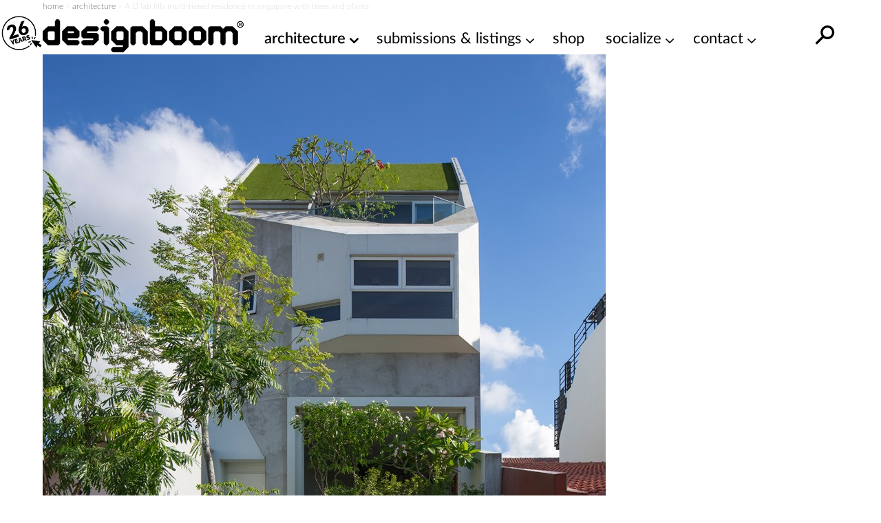

--- FILE ---
content_type: text/html; charset=utf-8
request_url: https://www.google.com/recaptcha/api2/aframe
body_size: 267
content:
<!DOCTYPE HTML><html><head><meta http-equiv="content-type" content="text/html; charset=UTF-8"></head><body><script nonce="3Iio6cBxj5-SaD2PQ76A-w">/** Anti-fraud and anti-abuse applications only. See google.com/recaptcha */ try{var clients={'sodar':'https://pagead2.googlesyndication.com/pagead/sodar?'};window.addEventListener("message",function(a){try{if(a.source===window.parent){var b=JSON.parse(a.data);var c=clients[b['id']];if(c){var d=document.createElement('img');d.src=c+b['params']+'&rc='+(localStorage.getItem("rc::a")?sessionStorage.getItem("rc::b"):"");window.document.body.appendChild(d);sessionStorage.setItem("rc::e",parseInt(sessionStorage.getItem("rc::e")||0)+1);localStorage.setItem("rc::h",'1768674388971');}}}catch(b){}});window.parent.postMessage("_grecaptcha_ready", "*");}catch(b){}</script></body></html>

--- FILE ---
content_type: text/plain
request_url: https://rtb.openx.net/openrtbb/prebidjs
body_size: -84
content:
{"id":"84fc69f6-17f4-4e60-9121-43a818470203","nbr":0}